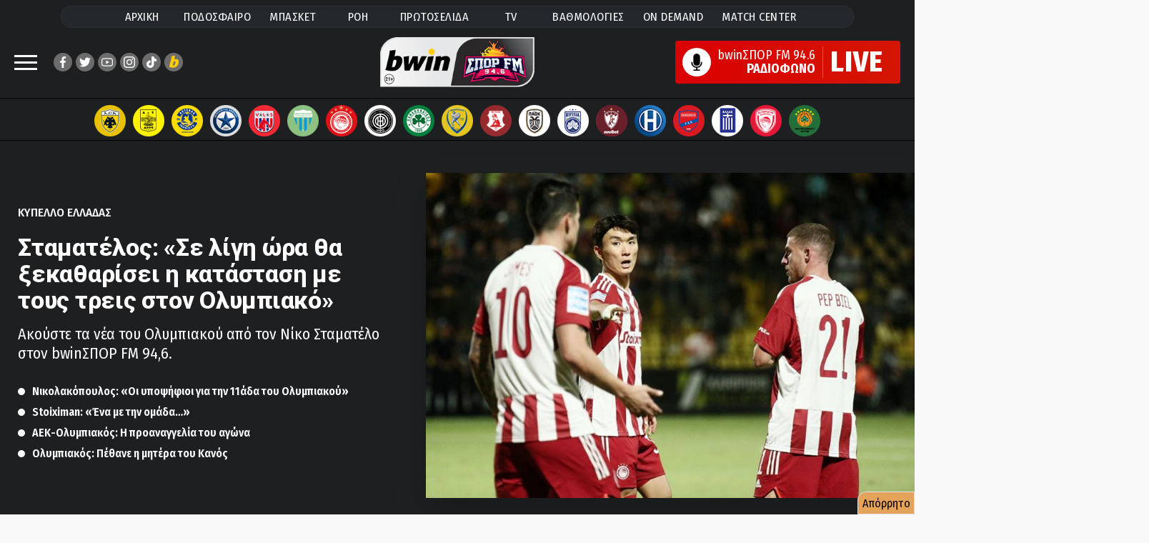

--- FILE ---
content_type: text/html; charset=utf-8
request_url: https://www.google.com/recaptcha/api2/aframe
body_size: 254
content:
<!DOCTYPE HTML><html><head><meta http-equiv="content-type" content="text/html; charset=UTF-8"></head><body><script nonce="fi2tlbuaTO9EfWnnndAn9g">/** Anti-fraud and anti-abuse applications only. See google.com/recaptcha */ try{var clients={'sodar':'https://pagead2.googlesyndication.com/pagead/sodar?'};window.addEventListener("message",function(a){try{if(a.source===window.parent){var b=JSON.parse(a.data);var c=clients[b['id']];if(c){var d=document.createElement('img');d.src=c+b['params']+'&rc='+(localStorage.getItem("rc::a")?sessionStorage.getItem("rc::b"):"");window.document.body.appendChild(d);sessionStorage.setItem("rc::e",parseInt(sessionStorage.getItem("rc::e")||0)+1);localStorage.setItem("rc::h",'1769608727712');}}}catch(b){}});window.parent.postMessage("_grecaptcha_ready", "*");}catch(b){}</script></body></html>

--- FILE ---
content_type: application/javascript; charset=utf-8
request_url: https://fundingchoicesmessages.google.com/f/AGSKWxUOwLe_1i8c0stPVqILH0fZHIWz4LQht5q9j8ABq0VD-qnmuKe1wuI_2mHUMkh-lp1uC33gc1PYbqDm5Ws2t5mH5CyhtvKy1AkOUlxl0Hnp8YMYtUQlt3sZA1BM9OuCYk3_y9cVURiBVAGZbbX_iBcrwiMhz6WeILBYEVAEzq_b1mhsnb9SqaKB5V2J/_/ads.load./adclient./ad_leader./smalltopl./ads/webplayer?
body_size: -1285
content:
window['4b2b229b-6197-44ab-adac-dfd272ed2474'] = true;

--- FILE ---
content_type: text/javascript;charset=UTF-8
request_url: https://www.sport-fm.gr/statistics/SPORTFM/article/4357283/2023-02-09T11:28?nocache=39043373167621180
body_size: 7
content:
{"counter_id": "article:4357283", "counter": "14112", "token": "φορές", "conc": "1"}

--- FILE ---
content_type: application/javascript
request_url: https://agorahtag.tech/c/sportfm.js
body_size: 6791
content:
var TWAGORAINARTICLE=TWAGORAINARTICLE||function(){var getHTScriptElement=function(){var hTClass='pa-ht-class';if(document.currentScript)
return document.currentScript;else{var scripts=document.getElementsByTagName('script');var currentHTag='agorahtag.tech/c/sportfm.js';var sl=scripts.length;for(var s=0;s<sl;s++){if((scripts[s].src.indexOf(currentHTag)!==-1)&&!scripts[s].classList.contains(hTClass)){scripts[s].classList.add(hTClass);break;}}
return scripts[s];}}
var getQueryString=function(script){var queryString=script.src.replace(/^[^\?]+\??/,'');return'?'+queryString;}
var getParameterByName=function(name,url){if(!url)url=window.location.href;name=name.replace(/[\[\]]/g,'$&');var regex=new RegExp('[?&]'+name+'(=([^&#]*)|&|#|$)'),results=regex.exec(url);if(!results)return null;if(!results[2])return'';try{return decodeURIComponent(results[2].replace(/\+/g,' '));}catch(err){return null;}}
var getPartnerSCOfromHTUrl=function(currentScript){var schain=null;var currentHTScript=currentScript;var qS=getQueryString(currentHTScript);if(qS)schain=getParameterByName('schain',qS);return schain;}
var config={"sco":{"paSellerId":"102886","paOwns":"Owned & Operated"},"site_name":"sportfm","rules":[{"name":"sticky ads desktop - Preview 2/12/25","priority":6,"type":"PAStickyAd","product":{"sticky":{"enabled":true,"type":"AdTag","code":"<!-- PA Ad Tag - news247.gr_pasticky-desktop_300x250 <- DO NOT MODIFY --><script src=\"//ads.projectagoraservices.com/?id=28028&sizes=300x250\" type=\"text/javascript\"></script><!-- End PA Ad Tag -->","position":"bottom_left"}},"targeting":{"device_targeting":"desktop","url_targeting":{"url":{"contains":["pasticky"]}},"adblock":false}},{"name":"sticky ads mobile - Preview 2/12/25","priority":6,"type":"PAStickyAd","product":{"sticky":{"enabled":true,"type":"AdTag","code":"<!-- PA Ad Tag - news247.gr_5sec-pasticky-mobile_300x250 <- DO NOT MODIFY --><script src=\"//ads.projectagoraservices.com/?id=28917&sizes=320x100\" type=\"text/javascript\"></script><!-- End PA Ad Tag -->","position":"bottom_center"}},"targeting":{"device_targeting":"mobile","url_targeting":{"url":{"contains":["pasticky"]}},"adblock":false}},{"name":"Spotlight rule","priority":3,"type":"Spotlight","product":{"Spotlight":{"enabled":true,"video":{"enabled":true}}}},{"name":"exclude magic desktop","priority":9,"type":"Magic","product":{"magic":{"enabled":false}},"targeting":{"device_targeting":"desktop","url_targeting":{"url":{"contains":["http://www.sport-fm.gr/article/basket/megalos-diagwnismos-Cosmote-Mobile/3179091"]}}}},{"name":"exclude magic mobile","priority":9,"type":"Magic","product":{"magic":{"enabled":false}},"targeting":{"device_targeting":"mobile","url_targeting":{"url":{"contains":["http://www.sport-fm.gr/article/basket/megalos-diagwnismos-Cosmote-Mobile/3179091"]}}}},{"name":"custom css // Mobile","priority":3,"type":"CustomScript","product":{"CustomScript":{"scripts":[{"code":"<script>var addcss = function(css){    var head = document.getElementsByTagName('head')[0];    var s = document.createElement('style');    s.setAttribute('type', 'text/css');    if (s.styleSheet) {           s.styleSheet.cssText = css;    } else {                        s.appendChild(document.createTextNode(css));    }    head.appendChild(s); }; addcss('div[id^=\"pa_1x1_psbk_\"] {padding-top:20px; !important;}'); addcss('#videoad {overflow:visible!important;}');</script>"},{"code":"<script>var addcss = function(css){    var head = document.getElementsByTagName('head')[0];    var s = document.createElement('style');    s.setAttribute('type', 'text/css');    if (s.styleSheet) {           s.styleSheet.cssText = css;    } else {                        s.appendChild(document.createTextNode(css));    }    head.appendChild(s); }; addcss('div.trc_rbox_header {text-align:center !important;}');</script>"}]}},"targeting":{"device_targeting":"mobile"}},{"name":"ad block tags","priority":3,"type":"AdBlock","product":{"AdBlock":{"scripts":[{"breakpoints":{"minWidth":1367},"tags":[{"code":"<div id=\"1409948-1\" style=\"width:970px;height:90px;margin: 0 auto;margin-top: 1%;margin-bottom: 1%;\"></div>\n                            <script type=\"text/javascript\">\n\t\t\t\t\t\t\t\tvar Criteo = Criteo || {};\n\t\t\t\t\t\t\t\tCriteo.events = Criteo.events || [];\n\t\t\t\t\t\t\t\tCriteo.events.push(function() {\n\t\t\t\t\t\t\t\t\tCriteo.DisplayAcceptableAdIfAdblocked({\n\t\t\t\t\t\t\t\t\t\tzoneid: 1409948,\n\t\t\t\t\t\t\t\t\t\tcontainerid: \"1409948-1\"\n\t\t\t\t\t\t\t\t\t});\n\t\t\t\t\t\t\t\t});\n\t\t\t\t\t\t\t</script>","selector":"#billboard-top-ad"},{"code":"<div id=\"1409947-1\" style=\"width:300px;height:250px;margin: 0 auto;margin-top: 1%;margin-bottom: 1%;\"></div>\n                            <script type=\"text/javascript\">\n\t\t\t\t\t\t\t\tvar Criteo = Criteo || {};\n\t\t\t\t\t\t\t\tCriteo.events = Criteo.events || [];\n\t\t\t\t\t\t\t\tCriteo.events.push(function() {\n\t\t\t\t\t\t\t\t\tCriteo.DisplayAcceptableAdIfAdblocked({\n\t\t\t\t\t\t\t\t\t\tzoneid: 1409947,\n\t\t\t\t\t\t\t\t\t\tcontainerid: \"1409947-1\"\n\t\t\t\t\t\t\t\t\t});\n\t\t\t\t\t\t\t\t});\n\t\t\t\t\t\t\t</script>","selector":"#first-group > div.col-xs-12.col-sm-12.col-md-4.col-md-4-custom.col-lg-3.col-lg-3-custom.hidden-xs"},{"code":"<div id=\"1409949-1\" style=\"width:728px;height:90px;margin: 0 auto;margin-top: 1%;margin-bottom: 1%;\"></div>\n                            <script type=\"text/javascript\">\n\t\t\t\t\t\t\t\tvar Criteo = Criteo || {};\n\t\t\t\t\t\t\t\tCriteo.events = Criteo.events || [];\n\t\t\t\t\t\t\t\tCriteo.events.push(function() {\n\t\t\t\t\t\t\t\t\tCriteo.DisplayAcceptableAdIfAdblocked({\n\t\t\t\t\t\t\t\t\t\tzoneid: 1409949,\n\t\t\t\t\t\t\t\t\t\tcontainerid: \"1409949-1\"\n\t\t\t\t\t\t\t\t\t});\n\t\t\t\t\t\t\t\t});\n\t\t\t\t\t\t\t</script>","selector":"#first-group > div.col-xs-12.col-md-8.col-md-8-custom.col-lg-9.col-lg-9-custom"},{"code":"<div id=\"1409947-2\" style=\"width:300px;height:250px;margin: 0 auto;margin-top: 1%;margin-bottom: 1%;\"></div>\n                            <script type=\"text/javascript\">\n\t\t\t\t\t\t\t\tvar Criteo = Criteo || {};\n\t\t\t\t\t\t\t\tCriteo.events = Criteo.events || [];\n\t\t\t\t\t\t\t\tCriteo.events.push(function() {\n\t\t\t\t\t\t\t\t\tCriteo.DisplayAcceptableAdIfAdblocked({\n\t\t\t\t\t\t\t\t\t\tzoneid: 1409947,\n\t\t\t\t\t\t\t\t\t\tcontainerid: \"1409947-2\"\n\t\t\t\t\t\t\t\t\t});\n\t\t\t\t\t\t\t\t});\n\t\t\t\t\t\t\t</script>","selector":"#second-group > div.col-xs-12.col-sm-6.col-sm-6-left.col-md-8.col-md-8-custom.col-lg-9.col-lg-9-custom.top-hot > div.row.teaser-container.m-0 > div.col-xs-12.col-sm-12.col-md-4.col-md-4-custom.hidden-xs.hidden-sm.teaser-banner.p-0"},{"code":"<div id=\"1409946-1\" style=\"width:300px;height:600px;margin: 0 auto;margin-top: 1%;margin-bottom: 1%;\"></div>\n                            <script type=\"text/javascript\">\n\t\t\t\t\t\t\t\tvar Criteo = Criteo || {};\n\t\t\t\t\t\t\t\tCriteo.events = Criteo.events || [];\n\t\t\t\t\t\t\t\tCriteo.events.push(function() {\n\t\t\t\t\t\t\t\t\tCriteo.DisplayAcceptableAdIfAdblocked({\n\t\t\t\t\t\t\t\t\t\tzoneid: 1409946,\n\t\t\t\t\t\t\t\t\t\tcontainerid: \"1409946-1\"\n\t\t\t\t\t\t\t\t\t});\n\t\t\t\t\t\t\t\t});\n\t\t\t\t\t\t\t</script>","selector":"#second-group > div.col-xs-12.col-sm-6.col-sm-6-right.col-md-4.col-md-4-custom.col-lg-3.col-lg-3-custom > div.big-banner.hidden-xs"},{"code":"<div id=\"1409948-2\" style=\"width:970px;height:90px;margin: 0 auto;margin-top: 1%;margin-bottom: 1%;\"></div>\n                            <script type=\"text/javascript\">\n\t\t\t\t\t\t\t\tvar Criteo = Criteo || {};\n\t\t\t\t\t\t\t\tCriteo.events = Criteo.events || [];\n\t\t\t\t\t\t\t\tCriteo.events.push(function() {\n\t\t\t\t\t\t\t\t\tCriteo.DisplayAcceptableAdIfAdblocked({\n\t\t\t\t\t\t\t\t\t\tzoneid: 1409948,\n\t\t\t\t\t\t\t\t\t\tcontainerid: \"1409948-2\"\n\t\t\t\t\t\t\t\t\t});\n\t\t\t\t\t\t\t\t});\n\t\t\t\t\t\t\t</script>","selector":"body > div.container > div > div.col-md-12.text-center.p-0.billboard-top.hidden-sm"},{"code":"<div id=\"1409946-2\" style=\"width:300px;height:600px;margin: 0 auto;margin-top: 1%;margin-bottom: 1%;\"></div>\n                            <script type=\"text/javascript\">\n\t\t\t\t\t\t\t\tvar Criteo = Criteo || {};\n\t\t\t\t\t\t\t\tCriteo.events = Criteo.events || [];\n\t\t\t\t\t\t\t\tCriteo.events.push(function() {\n\t\t\t\t\t\t\t\t\tCriteo.DisplayAcceptableAdIfAdblocked({\n\t\t\t\t\t\t\t\t\t\tzoneid: 1409946,\n\t\t\t\t\t\t\t\t\t\tcontainerid: \"1409946-2\"\n\t\t\t\t\t\t\t\t\t});\n\t\t\t\t\t\t\t\t});\n\t\t\t\t\t\t\t</script>","selector":"#newArticle > div.col-sm-12.col-md-4.col-md-4-custom.col-lg-3.col-lg-3-custom.hidden-xs.hidden-sm"},{"code":"<div id=\"1409949-2\" style=\"width:728px;height:90px;margin: 0 auto;margin-top: 1%;margin-bottom: 1%;\"></div>\n                            <script type=\"text/javascript\">\n\t\t\t\t\t\t\t\tvar Criteo = Criteo || {};\n\t\t\t\t\t\t\t\tCriteo.events = Criteo.events || [];\n\t\t\t\t\t\t\t\tCriteo.events.push(function() {\n\t\t\t\t\t\t\t\t\tCriteo.DisplayAcceptableAdIfAdblocked({\n\t\t\t\t\t\t\t\t\t\tzoneid: 1409949,\n\t\t\t\t\t\t\t\t\t\tcontainerid: \"1409949-2\"\n\t\t\t\t\t\t\t\t\t});\n\t\t\t\t\t\t\t\t});\n\t\t\t\t\t\t\t</script>","selector":"#newArticle > div.col-xs-12.col-md-8.col-md-8-custom.col-lg-9.col-lg-9-custom > div.row.text-center.padding15"},{"code":"<html><head><script type=\"text/javascript\">        var Arrive=function(e,t,n){\"use strict\";function r(e,t,n){l.addMethod(t,n,e.unbindEvent),l.addMethod(t,n,e.unbindEventWithSelectorOrCallback),l.addMethod(t,n,e.unbindEventWithSelectorAndCallback)}function i(e){e.arrive=f.bindEvent,r(f,e,\"unbindArrive\"),e.leave=d.bindEvent,r(d,e,\"unbindLeave\")}if(e.MutationObserver&&\"undefined\"!=typeof HTMLElement){var o=0,l=function(){var t=HTMLElement.prototype.matches||HTMLElement.prototype.webkitMatchesSelector||HTMLElement.prototype.mozMatchesSelector||HTMLElement.prototype.msMatchesSelector;return{matchesSelector:function(e,n){return e instanceof HTMLElement&&t.call(e,n)},addMethod:function(e,t,r){var i=e[t];e[t]=function(){return r.length==arguments.length?r.apply(this,arguments):\"function\"==typeof i?i.apply(this,arguments):n}},callCallbacks:function(e,t){t&&t.options.onceOnly&&1==t.firedElems.length&&(e=[e[0]]);for(var n,r=0;n=e[r];r++)n&&n.callback&&n.callback.call(n.elem,n.elem);t&&t.options.onceOnly&&1==t.firedElems.length&&t.me.unbindEventWithSelectorAndCallback.call(t.target,t.selector,t.callback)},checkChildNodesRecursively:function(e,t,n,r){for(var i,o=0;i=e[o];o++)n(i,t,r)&&r.push({callback:t.callback,elem:i}),i.childNodes.length>0&&l.checkChildNodesRecursively(i.childNodes,t,n,r)},mergeArrays:function(e,t){var n,r={};for(n in e)e.hasOwnProperty(n)&&(r[n]=e[n]);for(n in t)t.hasOwnProperty(n)&&(r[n]=t[n]);return r},toElementsArray:function(t){return n===t||\"number\"==typeof t.length&&t!==e||(t=[t]),t}}}(),c=function(){var e=function(){this._eventsBucket=[],this._beforeAdding=null,this._beforeRemoving=null};return e.prototype.addEvent=function(e,t,n,r){var i={target:e,selector:t,options:n,callback:r,firedElems:[]};return this._beforeAdding&&this._beforeAdding(i),this._eventsBucket.push(i),i},e.prototype.removeEvent=function(e){for(var t,n=this._eventsBucket.length-1;t=this._eventsBucket[n];n--)if(e(t)){this._beforeRemoving&&this._beforeRemoving(t);var r=this._eventsBucket.splice(n,1);r&&r.length&&(r[0].callback=null)}},e.prototype.beforeAdding=function(e){this._beforeAdding=e},e.prototype.beforeRemoving=function(e){this._beforeRemoving=e},e}(),a=function(t,r){var i=new c,o=this,a={fireOnAttributesModification:!1};return i.beforeAdding(function(n){var i,l=n.target;(l===e.document||l===e)&&(l=document.getElementsByTagName(\"html\")[0]),i=new MutationObserver(function(e){r.call(this,e,n)});var c=t(n.options);i.observe(l,c),n.observer=i,n.me=o}),i.beforeRemoving(function(e){e.observer.disconnect()}),this.bindEvent=function(e,t,n){t=l.mergeArrays(a,t);for(var r=l.toElementsArray(this),o=0;o<r.length;o++)i.addEvent(r[o],e,t,n)},this.unbindEvent=function(){var e=l.toElementsArray(this);i.removeEvent(function(t){for(var r=0;r<e.length;r++)if(this===n||t.target===e[r])return!0;return!1})},this.unbindEventWithSelectorOrCallback=function(e){var t,r=l.toElementsArray(this),o=e;t=\"function\"==typeof e?function(e){for(var t=0;t<r.length;t++)if((this===n||e.target===r[t])&&e.callback===o)return!0;return!1}:function(t){for(var i=0;i<r.length;i++)if((this===n||t.target===r[i])&&t.selector===e)return!0;return!1},i.removeEvent(t)},this.unbindEventWithSelectorAndCallback=function(e,t){var r=l.toElementsArray(this);i.removeEvent(function(i){for(var o=0;o<r.length;o++)if((this===n||i.target===r[o])&&i.selector===e&&i.callback===t)return!0;return!1})},this},s=function(){function e(e){var t={attributes:!1,childList:!0,subtree:!0};return e.fireOnAttributesModification&&(t.attributes=!0),t}function t(e,t){e.forEach(function(e){var n=e.addedNodes,i=e.target,o=[];null!==n&&n.length>0?l.checkChildNodesRecursively(n,t,r,o):\"attributes\"===e.type&&r(i,t,o)&&o.push({callback:t.callback,elem:i}),l.callCallbacks(o,t)})}function r(e,t){return l.matchesSelector(e,t.selector)&&(e._id===n&&(e._id=o++),-1==t.firedElems.indexOf(e._id))?(t.firedElems.push(e._id),!0):!1}var i={fireOnAttributesModification:!1,onceOnly:!1,existing:!1};f=new a(e,t);var c=f.bindEvent;return f.bindEvent=function(e,t,r){n===r?(r=t,t=i):t=l.mergeArrays(i,t);var o=l.toElementsArray(this);if(t.existing){for(var a=[],s=0;s<o.length;s++)for(var u=o[s].querySelectorAll(e),f=0;f<u.length;f++)a.push({callback:r,elem:u[f]});if(t.onceOnly&&a.length)return r.call(a[0].elem,a[0].elem);setTimeout(l.callCallbacks,1,a)}c.call(this,e,t,r)},f},u=function(){function e(){var e={childList:!0,subtree:!0};return e}function t(e,t){e.forEach(function(e){var n=e.removedNodes,i=[];null!==n&&n.length>0&&l.checkChildNodesRecursively(n,t,r,i),l.callCallbacks(i,t)})}function r(e,t){return l.matchesSelector(e,t.selector)}var i={};d=new a(e,t);var o=d.bindEvent;return d.bindEvent=function(e,t,r){n===r?(r=t,t=i):t=l.mergeArrays(i,t),o.call(this,e,t,r)},d},f=new s,d=new u;t&&i(t.fn),i(HTMLElement.prototype),i(NodeList.prototype),i(HTMLCollection.prototype),i(HTMLDocument.prototype),i(Window.prototype);var h={};return r(f,h,\"unbindAllArrive\"),r(d,h,\"unbindAllLeave\"),h}}(window,\"undefined\"==typeof jQuery?null:jQuery,void 0);    </script>    <script type=\"text/javascript\">var selector = \".item-label-href\";        document.arrive(selector, {onceOnly: true}, function(){console.log('element ',selector,' arrived');            var el1 = document.getElementsByClassName(\"item-label-href\")[0]            var buttonContainer = document.createElement(\"div\")            buttonContainer.setAttribute(\"id\",\"agoraBtn\")            var button = document.createElement(\"div\")            button.setAttribute(\"id\",\"rightBtn\")            button.innerHTML = '<div data-type=\"button\" id=\"button\" style=\"top:484px;left:122px;width:56px;height:56px;background-color:rgba(77,77,77,1);\"><svg height=\"100%\" viewBox=\"0 0 26 42\" width=\"100%\" style=\"position:absolute;top:26%;left:0;width:48%;height:48%;margin:0 26%;\"><polyline fill=\"none\" points=\"6,3 24,21 6,39\" stroke-miterlimit=\"10\" stroke-width=\"5\" stroke=\"rgba(255,255,255,1)\"></polyline></svg></div>'            buttonContainer.appendChild(button)            el1.appendChild(buttonContainer)        });        </script><style>        .trc-widget-footer{            display: none!important;        }        .trc_rbox.trc-content-sponsored {            background-color:#e5e5e5;        }.thumbnails-b .syndicatedItem .video-title {            font-size: 17px;        }#rightBtn{            float: right;            width: 54px;            margin: 5px;}        #agoraBtn{            position: relative;            float: right;            right: 2%;            display: inline-block;        }        .video-label-box.trc-main-label {            max-width: 80%!important;            display: inline-block!important;            height: 70px!important;        }        @media(max-width:400px){            .video-label-box.trc-main-label {                max-width: 75%!important;                display: inline-block!important;                height: 70px!important;            }        }        .branding{            margin-left: 3%!important;        }.video-label.video-title.trc_ellipsis {            margin-left: 3%!important;        }#button {            border-radius: 50%;            box-shadow: 0 0 2px 0 rgba(0,0,0,0.12),0 2px 2px 0 rgba(0,0,0,0.24);            text-shadow: 1px 1px 0 rgba(255,255,255,0.1);            display: block;            opacity: 1;        }   </style></head><body><div id=\"taboola-adblock-11448096\"></div>    <script type=\"text/javascript\">        window._taboola = window._taboola || [];        _taboola.push({        mode: 'thumbnails-adblock',        container: 'taboola-adblock-11448096',        placement: 'adblock-11448096',        target_type: 'mix'        });    </script><script type=\"text/javascript\">        window._taboola = window._taboola || [];        _taboola.push({flush: true});    </script></body></html>","selector":"#newArticle > div.col-sm-12.col-md-4.col-md-4-custom.col-lg-3.col-lg-3-custom.hidden-xs.hidden-sm > div.latest-news.row.m-0.mp-0 > div.banner.text-center.col-xs-12.hidden-sm"}]},{"breakpoints":{"minWidth":0,"maxWidth":1366},"tags":[{"code":"<div id=\"1409949-1\" style=\"width:728px;height:90px;margin: 0 auto;margin-top: 1%;margin-bottom: 1%;\"></div>\n                            <script type=\"text/javascript\">\n\t\t\t\t\t\t\t\tvar Criteo = Criteo || {};\n\t\t\t\t\t\t\t\tCriteo.events = Criteo.events || [];\n\t\t\t\t\t\t\t\tCriteo.events.push(function() {\n\t\t\t\t\t\t\t\t\tCriteo.DisplayAcceptableAdIfAdblocked({\n\t\t\t\t\t\t\t\t\t\tzoneid: 1409949,\n\t\t\t\t\t\t\t\t\t\tcontainerid: \"1409949-1\"\n\t\t\t\t\t\t\t\t\t});\n\t\t\t\t\t\t\t\t});\n\t\t\t\t\t\t\t</script>","selector":"#billboard-top-ad"},{"code":"<div id=\"1409947-1\" style=\"width:300px;height:250px;margin: 0 auto;margin-top: 1%;margin-bottom: 1%;\"></div>\n                            <script type=\"text/javascript\">\n\t\t\t\t\t\t\t\tvar Criteo = Criteo || {};\n\t\t\t\t\t\t\t\tCriteo.events = Criteo.events || [];\n\t\t\t\t\t\t\t\tCriteo.events.push(function() {\n\t\t\t\t\t\t\t\t\tCriteo.DisplayAcceptableAdIfAdblocked({\n\t\t\t\t\t\t\t\t\t\tzoneid: 1409947,\n\t\t\t\t\t\t\t\t\t\tcontainerid: \"1409947-1\"\n\t\t\t\t\t\t\t\t\t});\n\t\t\t\t\t\t\t\t});\n\t\t\t\t\t\t\t</script>","selector":"#first-group > div.col-xs-12.col-sm-12.col-md-4.col-md-4-custom.col-lg-3.col-lg-3-custom.hidden-xs"},{"code":"<div id=\"1409947-2\" style=\"width:300px;height:250px;margin: 0 auto;margin-top: 1%;margin-bottom: 1%;\"></div>\n                            <script type=\"text/javascript\">\n\t\t\t\t\t\t\t\tvar Criteo = Criteo || {};\n\t\t\t\t\t\t\t\tCriteo.events = Criteo.events || [];\n\t\t\t\t\t\t\t\tCriteo.events.push(function() {\n\t\t\t\t\t\t\t\t\tCriteo.DisplayAcceptableAdIfAdblocked({\n\t\t\t\t\t\t\t\t\t\tzoneid: 1409947,\n\t\t\t\t\t\t\t\t\t\tcontainerid: \"1409947-2\"\n\t\t\t\t\t\t\t\t\t});\n\t\t\t\t\t\t\t\t});\n\t\t\t\t\t\t\t</script>","selector":"#second-group > div.col-xs-12.col-sm-6.col-sm-6-left.col-md-8.col-md-8-custom.col-lg-9.col-lg-9-custom.top-hot > div.row.teaser-container.m-0 > div.col-xs-12.col-sm-12.col-md-4.col-md-4-custom.hidden-xs.hidden-sm.teaser-banner.p-0"},{"code":"<div id=\"1409949-2\" style=\"width:728px;height:90px;margin: 0 auto;margin-top: 1%;margin-bottom: 1%;\"></div>\n                            <script type=\"text/javascript\">\n\t\t\t\t\t\t\t\tvar Criteo = Criteo || {};\n\t\t\t\t\t\t\t\tCriteo.events = Criteo.events || [];\n\t\t\t\t\t\t\t\tCriteo.events.push(function() {\n\t\t\t\t\t\t\t\t\tCriteo.DisplayAcceptableAdIfAdblocked({\n\t\t\t\t\t\t\t\t\t\tzoneid: 1409949,\n\t\t\t\t\t\t\t\t\t\tcontainerid: \"1409949-2\"\n\t\t\t\t\t\t\t\t\t});\n\t\t\t\t\t\t\t\t});\n\t\t\t\t\t\t\t</script>","selector":"body > div.container > div > div.col-md-12.text-center.p-0.billboard-top.hidden-sm"},{"code":"<div id=\"1409946-1\" style=\"width:300px;height:600px;margin: 0 auto;margin-top: 1%;margin-bottom: 1%;\"></div>\n                            <script type=\"text/javascript\">\n\t\t\t\t\t\t\t\tvar Criteo = Criteo || {};\n\t\t\t\t\t\t\t\tCriteo.events = Criteo.events || [];\n\t\t\t\t\t\t\t\tCriteo.events.push(function() {\n\t\t\t\t\t\t\t\t\tCriteo.DisplayAcceptableAdIfAdblocked({\n\t\t\t\t\t\t\t\t\t\tzoneid: 1409946,\n\t\t\t\t\t\t\t\t\t\tcontainerid: \"1409946-1\"\n\t\t\t\t\t\t\t\t\t});\n\t\t\t\t\t\t\t\t});\n\t\t\t\t\t\t\t</script>","selector":"#newArticle > div.col-sm-12.col-md-4.col-md-4-custom.col-lg-3.col-lg-3-custom.hidden-xs.hidden-sm"},{"code":"<div id=\"1409947-3\" style=\"width:300px;height:250px;margin: 0 auto;margin-top: 1%;margin-bottom: 1%;\"></div>\n                            <script type=\"text/javascript\">\n\t\t\t\t\t\t\t\tvar Criteo = Criteo || {};\n\t\t\t\t\t\t\t\tCriteo.events = Criteo.events || [];\n\t\t\t\t\t\t\t\tCriteo.events.push(function() {\n\t\t\t\t\t\t\t\t\tCriteo.DisplayAcceptableAdIfAdblocked({\n\t\t\t\t\t\t\t\t\t\tzoneid: 1409947,\n\t\t\t\t\t\t\t\t\t\tcontainerid: \"1409947-3\"\n\t\t\t\t\t\t\t\t\t});\n\t\t\t\t\t\t\t\t});\n\t\t\t\t\t\t\t</script>","selector":"#newArticle > div.col-sm-12.col-md-4.col-md-4-custom.col-lg-3.col-lg-3-custom.hidden-xs.hidden-sm > div.latest-news.row.m-0.mp-0 > div.banner.text-center.col-xs-12.hidden-sm"}]}]}}},{"name":"inarticle pages desktop new site ","priority":1,"type":"Magic","product":{"magic":{"enabled":false,"formats":{"inarticle":{"pmp":{"paragraphLimit":2,"placementId":"5687603","probability":10,"tagNames":["br"],"selectorType":"querySelector","selectorName":"#article-content","isLight":true},"direct":{"paragraphLimit":2,"placementId":"","probability":0,"tagNames":["br","em"],"selectorType":"querySelector","selectorName":"#article-content"}},"vast":{"pmp":{"paragraphLimit":2,"xandr_eligible":"11279872","xandr_non_eligible":"24454890","placementId":"xandr","probability":0,"tagNames":["br"],"selectorType":"querySelector","selectorName":"#article-content"},"direct":{"paragraphLimit":2,"xandr_eligible":"11279872","xandr_non_eligible":"24454890","placementId":"xandr,//www8.smartadserver.com/ac?siteid=345911&pgid=1208020&fmtid=88523&ab=1&oc=1&out=vast4&ps=1&pb=0&visit=S&vcn=s&tmstp=PA_timestamp&pgdomain=%%PA_PAGE_URL%%&tgt=domain%3Dsportfm.gr&ctc=Sports&ctk=[contenttags]&ctt=[contenttype]&ctn=[sas_contentTitle]&ctd=[sas_videoContentDuration]&vpw=PA_width&vph=PA_height&gdpr=&gdpr_consent=,//adx.adform.net/adx/?mid=786785&t=2,//video-ads.rubiconproject.com/video/11498/138376/661658/203/vast.xml,//vpaid.pubmatic.com/ads/video/vadtag.html?adtype=13&pubId=156400&siteId=389453&adId=1774946&vadFmt=3&vapi=2&vminl=1&vmaxl=500&vh=350&vw=620&placement=1&vtype=0&vpos=1&vskip=0&vcom=0&vfmt=1+3+4+5+6+7&sec=1&gdpr=&gdpr_consent=&schain=SUPPLYCHAIN_GOES_HERE&us_privacy=&kadpageurl=%%PA_PAGE_URL%%&&devicetype=3&udidtype=1&udidhash=1&udid=[idfa],//ads.stickyadstv.com/vast/vpaid-adapter/5476738,//www8.smartadserver.com/ac?siteid=134649&pgid=809508&fmtid=47614&ab=1&tgt=&oc=1&out=vast4&ps=1&pb=0&visit=S&vcn=s&tmstp=[timestamp]&pgdomain=%%PA_PAGE_URL%%&vpw=PA_width&vph=PA_height&gdpr=&gdpr_consent=,//projectagora-d.openx.net/v/1.0/av?auid=544065528&url=%%PA_PAGE_URL%%&cb=PA_timestamp&vwd=PA_width&vht=PA_height","probability":90,"tagNames":["br"],"selectorType":"querySelector","selectorName":"#article-content"}}},"rulePassback":"<!-- PA Ad Tag - sportfm.gr_inarticle_300x250 <- DO NOT MODIFY --><script src=\"//ads.projectagoraservices.com/?id=2687\" type=\"text/javascript\"></script><!-- End PA Ad Tag -->"}},"targeting":{"device_targeting":"desktop","url_targeting":{"pathname":{"notContains":["/article/Stories/","/article/basket/","/euro-2020/","/article/recommendations/i-tripleta-kai-osoi-erxodai-diamorfwnoun-to-mellon/4242897"]}}}},{"name":"inarticle pages mobile new site","priority":1,"type":"Magic","product":{"magic":{"enabled":false,"formats":{"inarticle":{"pmp":{"paragraphLimit":2,"placementId":"5687603","probability":10,"tagNames":["br"],"selectorType":"querySelector","selectorName":"#article-content","isLight":true,"socialCardsEnabled":false},"direct":{"paragraphLimit":2,"placementId":"","probability":0,"tagNames":["br","em"],"selectorType":"querySelector","selectorName":"#article-content"}},"vast":{"pmp":{"paragraphLimit":2,"xandr_eligible":"11279872","xandr_non_eligible":"24454890","placementId":"xandr","probability":0,"tagNames":["br"],"selectorType":"querySelector","selectorName":"#article-content"},"direct":{"paragraphLimit":2,"xandr_eligible":"11279872","xandr_non_eligible":"24454890","placementId":"xandr,//www8.smartadserver.com/ac?siteid=345911&pgid=1208020&fmtid=88523&ab=1&oc=1&out=vast4&ps=1&pb=0&visit=S&vcn=s&tmstp=PA_timestamp&pgdomain=%%PA_PAGE_URL%%&tgt=domain%3Dsportfm.gr&ctc=Sports&ctk=[contenttags]&ctt=[contenttype]&ctn=[sas_contentTitle]&ctd=[sas_videoContentDuration]&vpw=PA_width&vph=PA_height&gdpr=&gdpr_consent=,//adx.adform.net/adx/?mid=786785&t=2,//video-ads.rubiconproject.com/video/11498/138376/661658/203/vast.xml,//vpaid.pubmatic.com/ads/video/vadtag.html?adtype=13&pubId=156400&siteId=389453&adId=1774946&vadFmt=3&vapi=2&vminl=1&vmaxl=500&vh=350&vw=620&placement=1&vtype=0&vpos=1&vskip=0&vcom=0&vfmt=1+3+4+5+6+7&sec=1&gdpr=&gdpr_consent=&schain=SUPPLYCHAIN_GOES_HERE&us_privacy=&kadpageurl=%%PA_PAGE_URL%%&&devicetype=3&udidtype=1&udidhash=1&udid=[idfa],//ads.stickyadstv.com/vast/vpaid-adapter/5476738,//www8.smartadserver.com/ac?siteid=134649&pgid=809508&fmtid=47614&ab=1&tgt=&oc=1&out=vast4&ps=1&pb=0&visit=S&vcn=s&tmstp=[timestamp]&pgdomain=%%PA_PAGE_URL%%&vpw=PA_width&vph=PA_height&gdpr=&gdpr_consent=,//projectagora-d.openx.net/v/1.0/av?auid=544065528&url=%%PA_PAGE_URL%%&cb=PA_timestamp&vwd=PA_width&vht=PA_height","probability":90,"tagNames":["br"],"selectorType":"querySelector","selectorName":"#article-content"}}},"rulePassback":"<!-- PA Ad Tag - sportfm.gr_inarticle_300x250 <- DO NOT MODIFY --><script src=\"//ads.projectagoraservices.com/?id=2687\" type=\"text/javascript\"></script><!-- End PA Ad Tag -->","viewability_height":{"enabled":true,"height":65}}},"targeting":{"device_targeting":"mobile","url_targeting":{"pathname":{"notContains":["/article/Stories/","/article/basket/","/euro-2020/","/article/recommendations/i-tripleta-kai-osoi-erxodai-diamorfwnoun-to-mellon/4242897"]}}}},{"name":"Taboola Snippet - new site desktop","priority":1,"type":"Taboola","product":{"Taboola":{"enabled":false,"name":"tdggrsportfmsportfmgr","tags":[{"selector":"#taboola-feed-position","position":"inside-first","widgets":[{"widgetType":"hybrid","mode":"alternating-sportfmnew","containerId":"taboola-alternating-below-article","placement":"Alternating Below Article"}]}],"pageLevelTracking":{"enabled":true}}},"targeting":{"device_targeting":"desktop","url_targeting":{"pathname":{"notContains":["/euro-2020/","/article/basket/Eurohoops/panathinaikos-thelei-egwismo-oxi-egwistes/4141329"]}}}},{"name":"Taboola Feed desktop","priority":9,"type":"Taboola","product":{"Taboola":{"name":"tdggrsportfmsportfmgr","tags":[{"selector":"#taboola-feed-position","position":"inside-first","widgets":[{"widgetType":"hybrid","mode":"alternating-sportfmnew","containerId":"taboola-alternating-below-article-1","placement":"Alternating Below Article 1"}]},{"selector":"div.columns.prel.is-multiline","position":"after","widgets":[{"widgetType":"hybrid","mode":"alternating-sportfmnew","containerId":"taboola-alternating-below-article-2","placement":"Alternating Below Article 2"}]}],"pageLevelTracking":{"enabled":true}}},"targeting":{"device_targeting":"desktop","url_targeting":{"pathname":{"notContains":["/euro-2020/","/article/basket/Eurohoops/panathinaikos-thelei-egwismo-oxi-egwistes/4141329","/newspapers/"]}}}},{"name":"Taboola Feed desktop","priority":6,"type":"Taboola","product":{"Taboola":{"name":"tdggrsportfmsportfmgr","tags":[{"selector":"#taboola-feed-position","position":"inside-last","widgets":[{"widgetType":"hybrid","mode":"alternating-sportfmnew","containerId":"taboola-alternating-below-article-2","placement":"Alternating Below Article 2"}]}],"pageLevelTracking":{"enabled":true}}},"targeting":{"device_targeting":"desktop","url_targeting":{"url":{"contains":["/newspapers/"]}}}},{"name":"Taboola Snippet - new site mobile","priority":9,"type":"Taboola","product":{"Taboola":{"name":"tdggrsportfmsportfmgr","tags":[{"selector":"div.article-content","position":"after","widgets":[{"widgetType":"hybrid","mode":"alternating-sportfm-new","containerId":"taboola-alternating-below-article-mobile","placement":"Alternating Below Article Mobile-cf"}]}],"pageLevelTracking":{"enabled":true}}},"targeting":{"device_targeting":"mobile","url_targeting":{"pathname":{"notContains":["/euro-2020/","/article/basket/Eurohoops/panathinaikos-thelei-egwismo-oxi-egwistes/4141329"]}}}},{"name":"Taboola header text center alignement // Desktop","priority":3,"type":"CustomScript","product":{"CustomScript":{"scripts":[{"code":"<script>var addcss = function(css){    var head = document.getElementsByTagName('head')[0];    var s = document.createElement('style');    s.setAttribute('type', 'text/css');    if (s.styleSheet) {           s.styleSheet.cssText = css;    } else {                        s.appendChild(document.createTextNode(css));    }    head.appendChild(s); }; addcss('div.trc_rbox_header {text-align:center !important;}');</script>"}]}},"targeting":{"device_targeting":"desktop"}},{"name":"Taboola Snippet - new site euro2020 desktop","priority":1,"type":"Taboola","product":{"Taboola":{"enabled":false,"name":"sportfm-eurogr-p10177995","tags":[{"selector":"#taboola-feed-position","position":"inside-first","widgets":[{"widgetType":"hybrid","mode":"alternating-sportfmnew-euro","containerId":"taboola-alternating-below-article-euro","placement":"Alternating Below Article euro"}]}],"pageLevelTracking":{"enabled":true}}},"targeting":{"device_targeting":"desktop","url_targeting":{"pathname":{"contains":["/article/basket/Eurohoops/panathinaikos-thelei-egwismo-oxi-egwistes/4141329"]}}}},{"name":"Taboola Snippet - new site euro2020 mobile","priority":1,"type":"Taboola","product":{"Taboola":{"enabled":false,"name":"sportfm-eurogr-p10177995","tags":[{"selector":"#taboola-feed-position","position":"inside-first","widgets":[{"widgetType":"hybrid","mode":"alternating-sportfmnew-mobile-euro2020","containerId":"taboola-alternating-below-article-mobile-euro","placement":"Alternating Below Article Mobile euro"}]}],"pageLevelTracking":{"enabled":true}}},"targeting":{"device_targeting":"mobile","url_targeting":{"pathname":{"contains":["/article/basket/Eurohoops/panathinaikos-thelei-egwismo-oxi-egwistes/4141329"]}}}},{"name":"sticky ads Desktop","priority":4,"type":"PAStickyAd","product":{"sticky":{"enabled":true,"type":"AdTag","code":"<!-- PA Ad Tag - sportfm.gr_pasticky-desktop_300x250 <- DO NOT MODIFY --><script src=\"//ads.projectagoraservices.com/?id=16076\" type=\"text/javascript\"></script><!-- End PA Ad Tag -->","position":"middle_left"}},"targeting":{"device_targeting":"desktop","url_targeting":{"url":{"contains":["/article/basket/anelabe-tin-karditsa-o-liogas/4190924"]}},"adblock":false}},{"name":"inarticle pages mobile test","priority":8,"type":"Magic","product":{"magic":{"enabled":false,"clsOptimization":true,"formats":{"inarticle":{"pmp":{"paragraphLimit":2,"placementId":"","probability":0,"tagNames":["p","br","h2"],"selectorType":"querySelector","selectorName":"div > div.col-xs-12.col-md-8 > div.articleLeft","isLight":true,"socialCardsEnabled":true},"direct":{"paragraphLimit":2,"placementId":"","probability":0,"tagNames":["p","br","h2"],"selectorType":"querySelector","selectorName":""}},"vast":{"incorner":{"enabled":true,"incorner_probability":100,"effect":"detach_to_incorner","position":"right"},"pmp":{"paragraphLimit":2,"placementId":"11279872","probability":100,"tagNames":["p","br","h2"],"selectorType":"querySelector","selectorName":"#single-article-wrap > div.main_section > div.article-content > div.side-content"},"direct":{"paragraphLimit":2,"placementId":"","probability":0,"tagNames":["p","br","h2"],"selectorType":"querySelector","selectorName":""}}},"position":{"type":"custom","selector_position":"after","selector":"#single-article-wrap > div.main_section > div.article-content > div.side-content > div.content-box.yellow-box"},"rulePassback":"<!-- PA Ad Tag - sportfm.gr_inarticle_300x250 <- DO NOT MODIFY --><script src=\"//ads.projectagoraservices.com/?id=2687\" type=\"text/javascript\"></script><!-- End PA Ad Tag -->","viewability_height":{"enabled":true,"height":60}}},"targeting":{"device_targeting":"mobile","url_targeting":{"url":{"contains":["https://www.sport-fm.gr/article/sports/polo/ethniki-polo-ti-dilwse-ston-bwinspor-FM-94-6-o-blaxos/4898171"]}}}},{"name":"Vignette Desktop","priority":8,"type":"VignetteAds","product":{"VignetteAds":{"adTagId":{"placement_conf":{"bidders":[{"type":"appnexus","params":"{\"placementId\":\"31102108\"}","enabled":true},{"type":"rubicon","params":"{\"accountId\":\"11498\",\"siteId\":\"103488\",\"zoneId\":\"3078764\"}","enabled":true},{"type":"adform","params":"{\"adxDomain\":\"adx.adform.net\",\"mid\":\"1787793\"}","enabled":true},{"type":"ix","params":"{\"siteId\":\"1044167\",\"size\":\"300x250\"}","enabled":true},{"type":"onetag","params":"{\"placement_name\":\"100000651\"}","enabled":true}],"slotName":"/1025510,2011836/ca-pub-2500372977609723-tag/8007803247/4355623887/23004504451","failsafe_timeout":3000,"prebid_timeout":1500,"enable_amazon":false,"enable_taboola":false,"taboola_delay":5},"placement_size":"300x250","placement_promo_sizes":"336x280,320x480,480x320,300x600,970x250,728x90,970x90,640x360,160x600,1280x720,1024x576,1024x768,1152x648,896x504,1216x684,1088x612,960x540"},"enabled":false}},"targeting":{"device_targeting":"desktop"}},{"name":"Vignette Mobile","priority":8,"type":"VignetteAds","product":{"VignetteAds":{"adTagId":{"placement_conf":{"bidders":[{"type":"appnexus","params":"{\"placementId\":\"31102847\"}","enabled":true},{"type":"rubicon","params":"{\"accountId\":\"11498\",\"siteId\":\"103488\",\"zoneId\":\"3078822\"}","enabled":true},{"type":"adform","params":"{\"adxDomain\":\"adx.adform.net\",\"mid\":\"1787830\"}","enabled":true},{"type":"ix","params":"{\"siteId\":\"1044196\",\"size\":\"300x250\"}","enabled":true},{"type":"onetag","params":"{\"placement_name\":\"100000652\"}","enabled":true}],"slotName":"/1025510,2011836/ca-pub-2500372977609723-tag/8007803247/4355623887/23005372497","failsafe_timeout":3000,"prebid_timeout":1500,"enable_amazon":false,"enable_taboola":false,"taboola_delay":5},"placement_size":"300x250","placement_promo_sizes":"336x280,320x480,480x320,300x600,320x50,320x100,300x100,160x600"},"enabled":false}},"targeting":{"device_targeting":"mobile"}}]};var currentHTScript=getHTScriptElement();return{getConfig:function(){return config;},getPartnersSCO:function(){return getPartnerSCOfromHTUrl(currentHTScript);}}}();var libraryUrl='//palibzh.tech/libs/projectagora.min.js';!function(e,t,a){var n,r=e.getElementsByTagName(t)[0];e.getElementById("pa-tag")||((n=e.createElement(t)).id="pa-tag",n.src=libraryUrl,r.parentNode.insertBefore(n,r))}(document,"script");